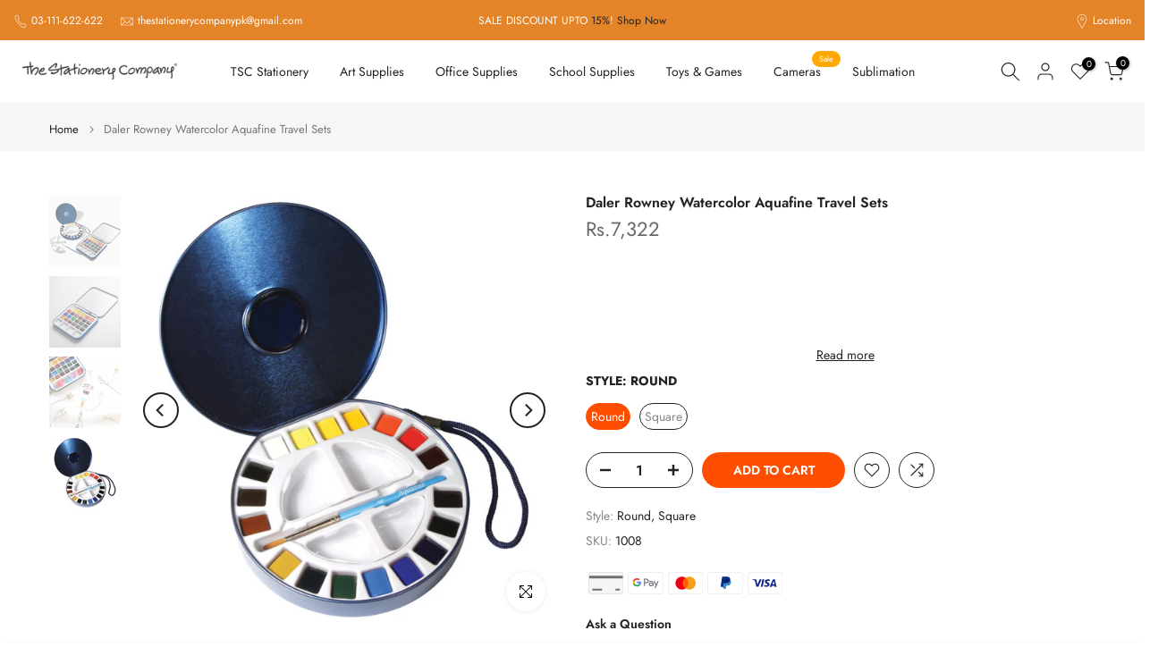

--- FILE ---
content_type: application/javascript; charset=utf-8
request_url: https://recommendations.loopclub.io/v2/storefront/template/?product_id=4730784219214&theme_id=178182783261&page=www.thestationerycompany.pk%2Fproducts%2Fdaler-rowney-watercolor-aquafine-travel-sets&r_type=product&r_id=4730784219214&page_type=product_page&currency=PKR&shop=the-stationery-company.myshopify.com&locale=en&variant_id=32319361908814&screen=desktop&qs=%7B%22variant%22%3A%2232319361908814%22%7D&cbt=true&cbs=true&callback=jsonp_callback_56412
body_size: 191
content:
jsonp_callback_56412({"visit_id":"1769497559-b303ea82-fa59-4908-9869-555b4d52cfcf","widgets":[],"product":{},"shop":{"id":15706,"domain":"www.thestationerycompany.pk","name":"the-stationery-company.myshopify.com","currency":"PKR","currency_format":"<span class=money>Rs.{{amount_no_decimals}}</span>","css":"","show_compare_at":true,"enabled_presentment_currencies":["PKR"],"extra":{},"product_reviews_app":null,"swatch_app":null,"js":"","translations":{},"analytics_enabled":[],"pixel_enabled":false},"theme":{"css":""},"user_id":"1769497559-c004205b-f6cb-4c4e-8279-93d27c01b290"});